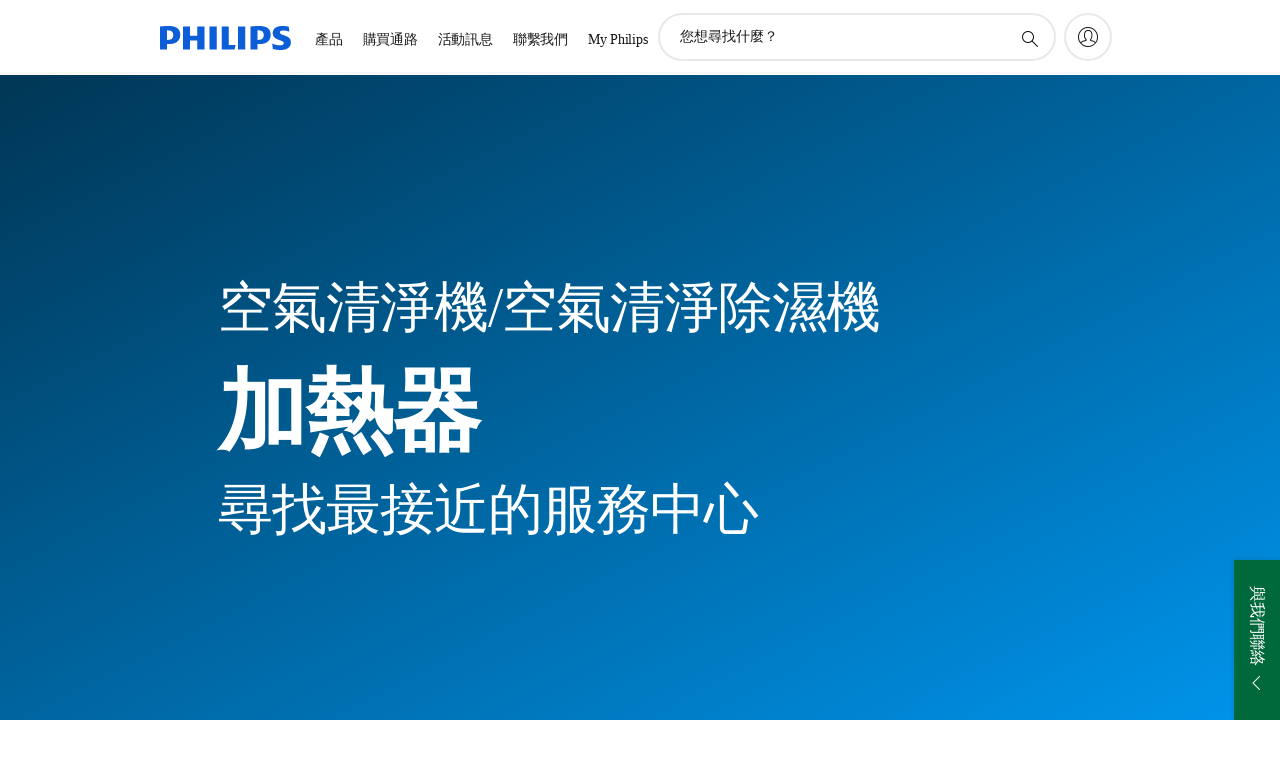

--- FILE ---
content_type: text/javascript
request_url: https://maps.googleapis.com/maps-api-v3/api/js/62/13e/intl/zh_ALL/overlay.js
body_size: 509
content:
google.maps.__gjsload__('overlay', function(_){var Eza=function(){},oI=function(a){a.iC=a.iC||new Eza;return a.iC},Fza=function(a){this.Dg=new _.Lq(()=>{const b=a.iC;if(a.getPanes()){if(a.getProjection()){if(!b.Fg&&a.onAdd)a.onAdd();b.Fg=!0;a.draw()}}else{if(b.Fg)if(a.onRemove)a.onRemove();else a.remove();b.Fg=!1}},0)},Hza=function(a,b){const c=oI(a);let d=c.Eg;d||(d=c.Eg=new Fza(a));_.Mb(c.Dg||[],_.yn);var e=c.Gg=c.Gg||new _.Poa;const f=b.__gm;e.bindTo("zoom",f);e.bindTo("offset",f);e.bindTo("center",f,"projectionCenterQ");e.bindTo("projection",
b);e.bindTo("projectionTopLeft",f);e=c.Ig=c.Ig||new Gza(e);e.bindTo("zoom",f);e.bindTo("offset",f);e.bindTo("projection",b);e.bindTo("projectionTopLeft",f);a.bindTo("projection",e,"outProjection");a.bindTo("panes",f);e=()=>_.Mq(d.Dg);c.Dg=[_.wn(a,"panes_changed",e),_.wn(f,"zoom_changed",e),_.wn(f,"offset_changed",e),_.wn(b,"projection_changed",e),_.wn(f,"projectioncenterq_changed",e)];_.Mq(d.Dg);b instanceof _.fo?(_.xo(b,"Ox"),_.M(b,148440)):b instanceof _.$o&&(_.xo(b,"Oxs"),_.M(b,181451))},Iza=function(a){const b=
oI(a);var c=b.Gg;c&&c.unbindAll();(c=b.Ig)&&c.unbindAll();a.unbindAll();a.set("panes",null);a.set("projection",null);b.Dg&&b.Dg.forEach(d=>{_.yn(d)});b.Dg=null;b.Eg&&(_.Nq(b.Eg.Dg),b.Eg=null)},Nza=function(a){if(a){var b=a.getMap();if(Jza(a)!==b&&b&&b instanceof _.fo){const c=b.__gm;c.overlayLayer?a.__gmop=new Kza(b,a,c.overlayLayer):c.Eg.then(({ah:d})=>{const e=new Lza(b,d);d.Pi(e);c.overlayLayer=e;Mza(a);Nza(a)})}}},Mza=function(a){if(a){var b=a.__gmop;b&&(a.__gmop=null,b.overlay.unbindAll(),b.overlay.set("panes",
null),b.overlay.set("projection",null),b.overlayLayer.vo(b),b.Dg&&(b.Dg=!1,b.overlay.onRemove?b.overlay.onRemove():b.overlay.remove()))}},Jza=function(a){return(a=a.__gmop)?a.map:null},Oza=function(a,b){a.overlay.get("projection")!==b&&(a.overlay.bindTo("panes",a.map.__gm),a.overlay.set("projection",b))},Gza=class extends _.Qn{constructor(a){super();this.projection=a}changed(a){a!=="outProjection"&&(a=!!(this.get("offset")&&this.get("projectionTopLeft")&&this.get("projection")&&_.nm(this.get("zoom"))),
a===!this.get("outProjection")&&this.set("outProjection",a?this.projection:null))}};_.Ja(Fza,_.Qn);var Kza=class{constructor(a,b,c){this.map=a;this.overlay=b;this.overlayLayer=c;this.Dg=!1;_.xo(this.map,"Ox");_.M(this.map,148440);c.On(this)}draw(){this.Dg||(this.Dg=!0,this.overlay.onAdd&&this.overlay.onAdd());this.overlay.draw&&this.overlay.draw()}},Lza=class{constructor(a,b){this.map=a;this.ah=b;this.Dg=null;this.Eg=[]}dispose(){}Ch(a,b,c,d,e,f,g,h){const k=this.Dg=this.Dg||new _.RB(this.map,this.ah,()=>{});k.Ch(a,b,c,d,e,f,g,h);for(const m of this.Eg)Oza(m,k),m.draw()}On(a){this.Eg.push(a);this.Dg&&
Oza(a,this.Dg);this.ah.refresh()}vo(a){_.Rb(this.Eg,a)}};_.Ll("overlay",{tE:function(a){if(a){Iza(a);delete oI(a).Hg;Mza(a);var b=a.getMap();b&&(b instanceof _.fo?Nza(a):a&&(b=a.getMap(),(oI(a).Hg||null)!==b&&(b&&Hza(a,b),oI(a).Hg=b)))}},preventMapHitsFrom:a=>{_.ty(a,{Hk:({event:b})=>{_.ix(b.Dg)},Ik:b=>{_.ey(b)},Zq:b=>{_.fy(b)},Kl:b=>{_.fy(b)},Zk:b=>{_.gy(b)}}).sr(!0)},preventMapHitsAndGesturesFrom:a=>{a.addEventListener("click",_.un);a.addEventListener("contextmenu",_.un);a.addEventListener("dblclick",_.un);a.addEventListener("mousedown",_.un);a.addEventListener("mousemove",
_.un);a.addEventListener("MSPointerDown",_.un);a.addEventListener("pointerdown",_.un);a.addEventListener("touchstart",_.un);a.addEventListener("wheel",_.un)}});});
